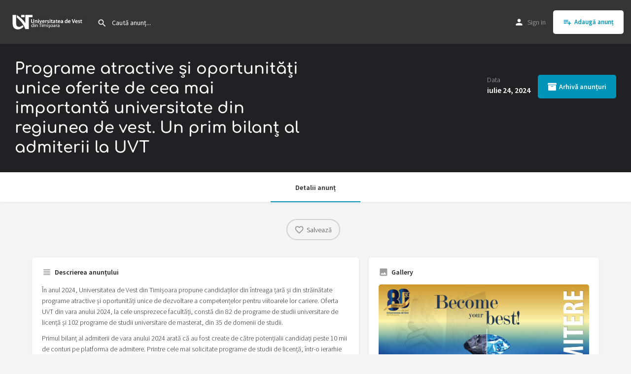

--- FILE ---
content_type: text/html; charset=UTF-8
request_url: https://avizier.uvt.ro/listing/programe-atractive-si-oportunitati-unice-oferite-de-cea-mai-importanta-universitate-din-regiunea-de-vest-un-prim-bilant-al-admiterii-la-uvt/
body_size: 19838
content:
<!DOCTYPE html>
<html lang="ro-RO">
<head>
	<meta charset="UTF-8" />
	<meta name="viewport" content="width=device-width, initial-scale=1.0" />
	<link rel="pingback" href="http://avizier.uvt.ro/xmlrpc.php">

	<title>Programe atractive și oportunități unice oferite de cea mai importantă universitate din regiunea de vest. Un prim bilanț al admiterii la UVT &#8211; Anunțuri UVT</title>
<meta name='robots' content='max-image-preview:large' />
	<style>img:is([sizes="auto" i], [sizes^="auto," i]) { contain-intrinsic-size: 3000px 1500px }</style>
	<meta property="og:title" content="Programe atractive și oportunități unice oferite de cea mai importantă universitate din regiunea de vest. Un prim bilanț al admiterii la UVT" />
<meta property="og:url" content="http://avizier.uvt.ro/listing/programe-atractive-si-oportunitati-unice-oferite-de-cea-mai-importanta-universitate-din-regiunea-de-vest-un-prim-bilant-al-admiterii-la-uvt/" />
<meta property="og:site_name" content="Anunțuri UVT" />
<meta property="og:type" content="profile" />
<meta property="og:description" content="În anul 2024, Universitatea de Vest din Timișoara propune candidaților din întreaga țară și din străinătate programe atractive și oportunități unice de dezvoltare a competențelor pentru viitoarele lor cariere. Oferta UVT din vara anului 2024, la cele unsprezece facultăți, constă din 82 de programe de studii universitare de licență și 102 programe de studii universitare de masterat, din 35 de domenii de studii.

Primul bilanț al admiterii de vara anului 2024 arată că au fost create de către potențialii candidați peste 10 mii de conturi pe platforma de admitere. Printre cele mai solicitate programe de studii de licență, într-o ierarhie care ia în considerare numărul de candidați raportați la locurile finanțate de la bugetul de stat, se află următoarele specializări (toate cu peste trei candidați pe loc):

 	Științe aplicate în criminalistică (Facultatea de Chimie, Biologie, Geografie) – 13,00 candidați pe loc finanțat de la bugetul de stat;
 	Psihologie (Facultatea de Sociologie și Psihologie) – 7,88 candidați pe loc finanțat de la bugetul de stat;
 	Pedagogia învățământului primar și preșcolar (Facultatea de Sociologie și Psihologie) – 5,62 candidați pe loc finanțat de la bugetul de stat;
 	Biologie (Facultatea de Chimie, Biologie, Geografie) – 4,46 candidați pe loc finanțat de la bugetul de stat;
 	Resurse umane (Facultatea de Sociologie și Psihologie) – 4,35 candidați pe loc finanțat de la bugetul de stat;
 	Psihologie – Științe cognitive (Limba engleză), (Facultatea de Sociologie și Psihologie) – 4,12 candidați pe loc finanțat de la bugetul de stat;
 	Limba și literatura engleză – Limba și literatura modernă (rusă/sârbă/japoneză) (Facultatea de Litere, Istorie și Teologie) – 4,00 candidați pe loc finanțat de la bugetul de stat;
 	Drept (Facultatea de Drept) – 3,87 candidați pe loc finanțat de la bugetul de stat;
 	Matematică informatică (Facultatea de Matematică și Informatică) – 3,85 candidați pe loc finanțat de la bugetul de stat;
 	Pedagogie (Facultatea de Sociologie și Psihologie) – 3,50 candidați pe loc finanțat de la bugetul de stat;
 	Asistență socială (Facultatea de Sociologie și Psihologie) – 3,50 candidați pe loc finanțat de la bugetul de stat;
 	Psihopedagogie specială (Facultatea de Sociologie și Psihologie) – 3,20 candidați pe loc finanțat de la bugetul de stat;
 	Marketing (Facultatea de Economie și de Administrare a Afacerilor) – 3,19 candidați pe loc finanțat de la bugetul de stat;
 	Geografie (Facultatea de Chimie, Biologie, Geografie) – 3,00 candidați pe loc finanțat de la bugetul de stat.

Printre cele mai solicitate programe de studii de masterat, într-o ierarhie care ia în considerare numărul de candidați raportați la locurile finanțate de la bugetul de stat, se află următoarele specializări (toate situate peste doi candidați pe loc):

 	Terapii specifice ale limbajului și comunicării (Facultatea de Sociologie și Psihologie) – 5,20 candidați pe loc finanțat de la bugetul de stat;
 	Psihologie clinică și psihoterapie (Facultatea de Sociologie și Psihologie) – 5,07 candidați pe loc finanțat de la bugetul de stat;
 	Game Art (Facultatea de Arte și Design) – 4,14 candidați pe loc finanțat de la bugetul de stat;
 	Sisteme informaționale pentru afaceri (Facultatea de Economie și de Administrare a Afacerilor) – 3,23 candidați pe loc finanțat de la bugetul de stat;
 	Cybersecurity (Facultatea de Matematică și Informatică) – 2,83 candidați pe loc finanțat de la bugetul de stat;
 	Științe penale (Facultatea de Drept) – 2,77 candidați pe loc finanțat de la bugetul de stat;
 	Psihologia muncii, psihologie organizațională și a transporturilor (Facultatea de Sociologie și Psihologie) – 2,70 candidați pe loc finanțat de la bugetul de stat;
 	Artificial Intelligence and Distributed Computing (Facultatea de Matematică și Informatică) – 2,56 candidați pe loc finanțat de la bugetul de stat;
 	Bioinformatică (Facultatea de Matematică și Informatică) – 2,40 candidați pe loc finanțat de la bugetul de stat;
 	Expertiză contabilă și evaluarea afacerilor (Facultatea de Economie și de Administrare a Afacerilor) – 2,29 candidați pe loc finanțat de la bugetul de stat;
 	Grafică publicitară și de carte (Facultatea de Arte și Design) – 2,22 candidați pe loc finanțat de la bugetul de stat;
 	Audit financiar-contabil (Facultatea de Economie și de Administrare a Afacerilor) – 2,21 candidați pe loc finanțat de la bugetul de stat;
 	Inginerie software (Facultatea de Matematică și Informatică) – 2,18 candidați pe loc finanțat de la bugetul de stat;
 	Biologia dezvoltării și influența factorilor exogeni asupra organismelor (Facultatea de Chimie, Biologie, Geografie) – 2,15 candidați pe loc finanțat de la bugetul de stat;
 	Design interior și de produs (Facultatea de Arte și Design) – 2,14 candidați pe loc finanțat de la bugetul de stat;
 	Consiliere și integrare educațională (Facultatea de Sociologie și Psihologie) – 2,13 candidați pe loc finanțat de la bugetul de stat;
 	Kinetoterapie în patologia ortopedico-traumatică (Facultatea de Educație Fizică și Sport) – 2,08 candidați pe loc finanțat de la bugetul de stat;
 	Marketing strategic și marketing digital (Facultatea de Economie și de Administrare a Afacerilor) – 2,07 candidați pe loc finanțat de la bugetul de stat;
 	Administrarea organizațiilor de afaceri (Facultatea de Economie și de Administrare a Afacerilor) – 2,05 candidați pe loc finanțat de la bugetul de stat;
 	Antreprenoriat social și dezvoltare comunitară (Facultatea de Sociologie și Psihologie) – 2,00 candidați pe loc finanțat de la bugetul de stat.

Și în sesiunea de admitere din această vară, pentru a veni în sprijinul candidaților, Universitatea de Vest din Timișoara (UVT) a organizat centre de admitere la sediile UVT din municipiul Timișoara, cât și în cadrul celor mai importante colegii naționale din municipiile reședințe de județ din bazinul principal de selecție vizat pentru viitorii studenți UVT (în Arad, Alba, Bihor, Caraș-Severin, Hunedoara, Gorj, Mehedinți, Satu Mare și Vâlcea). Centrele județene de admitere au fost deschise în a doua parte a lunii iulie 2024 (în perioadele 15 – 18 iulie 2024 și 23 – 25 iulie 2024), iar intervalul orar 9:00-16:00. În aceste centre, candidații își pot completa dosarul electronic de pe platforma de admitere cu sprijinul reprezentanților UVT, își pot certifica documentele din dosar conform cu originalul și își pot preda diplomele de bacalaureat/de licență în original, după caz.

La toate programele de studii universitare de licență din cadrul UVT, procesul de admitere presupune susținerea unei probe de admitere, în format fizic, la sediul central UVT sau la sediile facultăților UVT, fie pentru testarea cunoștințelor/aptitudinilor conexe domeniului de studii ales și a capacităților cognitive, fie de tipul unui test de evaluare a abilităților lingvistice și de raționament. Mai multe detalii despre procesul de admitere pentru fiecare program de studii universitare pot fi găsite pe paginile aferente acestora de pe platforma de admitere.

Universitatea de Vest din Timișoara (UVT) îi valorizează pe tinerii cu rezultate deosebite, care excelează în diverse domenii și care vor să aducă o schimbare în societatea în care trăiesc, care merită să fie susținuți și încurajați în parcursul lor academic. Așadar, pe lângă facilitățile pe care le acordă pentru performanțe academice studenților săi, UVT a pregătit și un pachet de beneficii pentru viitorii studenți care, în perioada studiilor liceale au obținut rezultate deosebite la diverse concursuri și olimpiade naționale și internaționale, care obțin media 10 la examenul de bacalaureat sau care sunt șefi de promoție în cele mai bune licee din fiecare județ, mai multe detalii fiind disponibile AICI.

_________________________________________

Toate informațiile despre procesul de admitere și oportunitățile pe care UVT le oferă sunt disponibile pe site-ul UVT dedicat procesului de admitere – admitere.uvt.ro.

Procesul de înscriere se derulează în mediul online, urmând ca documentele să fie prezentate de către candidați la centrele de admitere, pentru certificarea acestora conform cu originalul, prin scanare de către reprezentanții UVT.

Pașii pe care trebuie să îi parcurgă candidații în cadrul procesul de înscriere sunt disponibili AICI. Oferta UVT este formată din 82 de programe de studii universitare de licență și 102 programe de studii universitare de masterat, din 35 de domenii de studii.

_________________________________________

&nbsp;" />
<link rel='dns-prefetch' href='//api.tiles.mapbox.com' />
<link rel='dns-prefetch' href='//cdnjs.cloudflare.com' />
<link rel='dns-prefetch' href='//fonts.googleapis.com' />
<link rel='preload stylesheet' as='style' onload="this.onload=null;this.rel='stylesheet'" id='wp-block-library-css' href='http://avizier.uvt.ro/wp-includes/css/dist/block-library/style.min.css?ver=6.7.2' type='text/css' media='all' />
<style id='classic-theme-styles-inline-css' type='text/css'>
/*! This file is auto-generated */
.wp-block-button__link{color:#fff;background-color:#32373c;border-radius:9999px;box-shadow:none;text-decoration:none;padding:calc(.667em + 2px) calc(1.333em + 2px);font-size:1.125em}.wp-block-file__button{background:#32373c;color:#fff;text-decoration:none}
</style>
<style id='global-styles-inline-css' type='text/css'>
:root{--wp--preset--aspect-ratio--square: 1;--wp--preset--aspect-ratio--4-3: 4/3;--wp--preset--aspect-ratio--3-4: 3/4;--wp--preset--aspect-ratio--3-2: 3/2;--wp--preset--aspect-ratio--2-3: 2/3;--wp--preset--aspect-ratio--16-9: 16/9;--wp--preset--aspect-ratio--9-16: 9/16;--wp--preset--color--black: #000000;--wp--preset--color--cyan-bluish-gray: #abb8c3;--wp--preset--color--white: #ffffff;--wp--preset--color--pale-pink: #f78da7;--wp--preset--color--vivid-red: #cf2e2e;--wp--preset--color--luminous-vivid-orange: #ff6900;--wp--preset--color--luminous-vivid-amber: #fcb900;--wp--preset--color--light-green-cyan: #7bdcb5;--wp--preset--color--vivid-green-cyan: #00d084;--wp--preset--color--pale-cyan-blue: #8ed1fc;--wp--preset--color--vivid-cyan-blue: #0693e3;--wp--preset--color--vivid-purple: #9b51e0;--wp--preset--gradient--vivid-cyan-blue-to-vivid-purple: linear-gradient(135deg,rgba(6,147,227,1) 0%,rgb(155,81,224) 100%);--wp--preset--gradient--light-green-cyan-to-vivid-green-cyan: linear-gradient(135deg,rgb(122,220,180) 0%,rgb(0,208,130) 100%);--wp--preset--gradient--luminous-vivid-amber-to-luminous-vivid-orange: linear-gradient(135deg,rgba(252,185,0,1) 0%,rgba(255,105,0,1) 100%);--wp--preset--gradient--luminous-vivid-orange-to-vivid-red: linear-gradient(135deg,rgba(255,105,0,1) 0%,rgb(207,46,46) 100%);--wp--preset--gradient--very-light-gray-to-cyan-bluish-gray: linear-gradient(135deg,rgb(238,238,238) 0%,rgb(169,184,195) 100%);--wp--preset--gradient--cool-to-warm-spectrum: linear-gradient(135deg,rgb(74,234,220) 0%,rgb(151,120,209) 20%,rgb(207,42,186) 40%,rgb(238,44,130) 60%,rgb(251,105,98) 80%,rgb(254,248,76) 100%);--wp--preset--gradient--blush-light-purple: linear-gradient(135deg,rgb(255,206,236) 0%,rgb(152,150,240) 100%);--wp--preset--gradient--blush-bordeaux: linear-gradient(135deg,rgb(254,205,165) 0%,rgb(254,45,45) 50%,rgb(107,0,62) 100%);--wp--preset--gradient--luminous-dusk: linear-gradient(135deg,rgb(255,203,112) 0%,rgb(199,81,192) 50%,rgb(65,88,208) 100%);--wp--preset--gradient--pale-ocean: linear-gradient(135deg,rgb(255,245,203) 0%,rgb(182,227,212) 50%,rgb(51,167,181) 100%);--wp--preset--gradient--electric-grass: linear-gradient(135deg,rgb(202,248,128) 0%,rgb(113,206,126) 100%);--wp--preset--gradient--midnight: linear-gradient(135deg,rgb(2,3,129) 0%,rgb(40,116,252) 100%);--wp--preset--font-size--small: 13px;--wp--preset--font-size--medium: 20px;--wp--preset--font-size--large: 36px;--wp--preset--font-size--x-large: 42px;--wp--preset--font-family--inter: "Inter", sans-serif;--wp--preset--font-family--cardo: Cardo;--wp--preset--spacing--20: 0.44rem;--wp--preset--spacing--30: 0.67rem;--wp--preset--spacing--40: 1rem;--wp--preset--spacing--50: 1.5rem;--wp--preset--spacing--60: 2.25rem;--wp--preset--spacing--70: 3.38rem;--wp--preset--spacing--80: 5.06rem;--wp--preset--shadow--natural: 6px 6px 9px rgba(0, 0, 0, 0.2);--wp--preset--shadow--deep: 12px 12px 50px rgba(0, 0, 0, 0.4);--wp--preset--shadow--sharp: 6px 6px 0px rgba(0, 0, 0, 0.2);--wp--preset--shadow--outlined: 6px 6px 0px -3px rgba(255, 255, 255, 1), 6px 6px rgba(0, 0, 0, 1);--wp--preset--shadow--crisp: 6px 6px 0px rgba(0, 0, 0, 1);}:where(.is-layout-flex){gap: 0.5em;}:where(.is-layout-grid){gap: 0.5em;}body .is-layout-flex{display: flex;}.is-layout-flex{flex-wrap: wrap;align-items: center;}.is-layout-flex > :is(*, div){margin: 0;}body .is-layout-grid{display: grid;}.is-layout-grid > :is(*, div){margin: 0;}:where(.wp-block-columns.is-layout-flex){gap: 2em;}:where(.wp-block-columns.is-layout-grid){gap: 2em;}:where(.wp-block-post-template.is-layout-flex){gap: 1.25em;}:where(.wp-block-post-template.is-layout-grid){gap: 1.25em;}.has-black-color{color: var(--wp--preset--color--black) !important;}.has-cyan-bluish-gray-color{color: var(--wp--preset--color--cyan-bluish-gray) !important;}.has-white-color{color: var(--wp--preset--color--white) !important;}.has-pale-pink-color{color: var(--wp--preset--color--pale-pink) !important;}.has-vivid-red-color{color: var(--wp--preset--color--vivid-red) !important;}.has-luminous-vivid-orange-color{color: var(--wp--preset--color--luminous-vivid-orange) !important;}.has-luminous-vivid-amber-color{color: var(--wp--preset--color--luminous-vivid-amber) !important;}.has-light-green-cyan-color{color: var(--wp--preset--color--light-green-cyan) !important;}.has-vivid-green-cyan-color{color: var(--wp--preset--color--vivid-green-cyan) !important;}.has-pale-cyan-blue-color{color: var(--wp--preset--color--pale-cyan-blue) !important;}.has-vivid-cyan-blue-color{color: var(--wp--preset--color--vivid-cyan-blue) !important;}.has-vivid-purple-color{color: var(--wp--preset--color--vivid-purple) !important;}.has-black-background-color{background-color: var(--wp--preset--color--black) !important;}.has-cyan-bluish-gray-background-color{background-color: var(--wp--preset--color--cyan-bluish-gray) !important;}.has-white-background-color{background-color: var(--wp--preset--color--white) !important;}.has-pale-pink-background-color{background-color: var(--wp--preset--color--pale-pink) !important;}.has-vivid-red-background-color{background-color: var(--wp--preset--color--vivid-red) !important;}.has-luminous-vivid-orange-background-color{background-color: var(--wp--preset--color--luminous-vivid-orange) !important;}.has-luminous-vivid-amber-background-color{background-color: var(--wp--preset--color--luminous-vivid-amber) !important;}.has-light-green-cyan-background-color{background-color: var(--wp--preset--color--light-green-cyan) !important;}.has-vivid-green-cyan-background-color{background-color: var(--wp--preset--color--vivid-green-cyan) !important;}.has-pale-cyan-blue-background-color{background-color: var(--wp--preset--color--pale-cyan-blue) !important;}.has-vivid-cyan-blue-background-color{background-color: var(--wp--preset--color--vivid-cyan-blue) !important;}.has-vivid-purple-background-color{background-color: var(--wp--preset--color--vivid-purple) !important;}.has-black-border-color{border-color: var(--wp--preset--color--black) !important;}.has-cyan-bluish-gray-border-color{border-color: var(--wp--preset--color--cyan-bluish-gray) !important;}.has-white-border-color{border-color: var(--wp--preset--color--white) !important;}.has-pale-pink-border-color{border-color: var(--wp--preset--color--pale-pink) !important;}.has-vivid-red-border-color{border-color: var(--wp--preset--color--vivid-red) !important;}.has-luminous-vivid-orange-border-color{border-color: var(--wp--preset--color--luminous-vivid-orange) !important;}.has-luminous-vivid-amber-border-color{border-color: var(--wp--preset--color--luminous-vivid-amber) !important;}.has-light-green-cyan-border-color{border-color: var(--wp--preset--color--light-green-cyan) !important;}.has-vivid-green-cyan-border-color{border-color: var(--wp--preset--color--vivid-green-cyan) !important;}.has-pale-cyan-blue-border-color{border-color: var(--wp--preset--color--pale-cyan-blue) !important;}.has-vivid-cyan-blue-border-color{border-color: var(--wp--preset--color--vivid-cyan-blue) !important;}.has-vivid-purple-border-color{border-color: var(--wp--preset--color--vivid-purple) !important;}.has-vivid-cyan-blue-to-vivid-purple-gradient-background{background: var(--wp--preset--gradient--vivid-cyan-blue-to-vivid-purple) !important;}.has-light-green-cyan-to-vivid-green-cyan-gradient-background{background: var(--wp--preset--gradient--light-green-cyan-to-vivid-green-cyan) !important;}.has-luminous-vivid-amber-to-luminous-vivid-orange-gradient-background{background: var(--wp--preset--gradient--luminous-vivid-amber-to-luminous-vivid-orange) !important;}.has-luminous-vivid-orange-to-vivid-red-gradient-background{background: var(--wp--preset--gradient--luminous-vivid-orange-to-vivid-red) !important;}.has-very-light-gray-to-cyan-bluish-gray-gradient-background{background: var(--wp--preset--gradient--very-light-gray-to-cyan-bluish-gray) !important;}.has-cool-to-warm-spectrum-gradient-background{background: var(--wp--preset--gradient--cool-to-warm-spectrum) !important;}.has-blush-light-purple-gradient-background{background: var(--wp--preset--gradient--blush-light-purple) !important;}.has-blush-bordeaux-gradient-background{background: var(--wp--preset--gradient--blush-bordeaux) !important;}.has-luminous-dusk-gradient-background{background: var(--wp--preset--gradient--luminous-dusk) !important;}.has-pale-ocean-gradient-background{background: var(--wp--preset--gradient--pale-ocean) !important;}.has-electric-grass-gradient-background{background: var(--wp--preset--gradient--electric-grass) !important;}.has-midnight-gradient-background{background: var(--wp--preset--gradient--midnight) !important;}.has-small-font-size{font-size: var(--wp--preset--font-size--small) !important;}.has-medium-font-size{font-size: var(--wp--preset--font-size--medium) !important;}.has-large-font-size{font-size: var(--wp--preset--font-size--large) !important;}.has-x-large-font-size{font-size: var(--wp--preset--font-size--x-large) !important;}
:where(.wp-block-post-template.is-layout-flex){gap: 1.25em;}:where(.wp-block-post-template.is-layout-grid){gap: 1.25em;}
:where(.wp-block-columns.is-layout-flex){gap: 2em;}:where(.wp-block-columns.is-layout-grid){gap: 2em;}
:root :where(.wp-block-pullquote){font-size: 1.5em;line-height: 1.6;}
</style>
<link rel='stylesheet' id='woocommerce-layout-css' href='http://avizier.uvt.ro/wp-content/plugins/woocommerce/assets/css/woocommerce-layout.css?ver=9.7.1' type='text/css' media='all' />
<link rel='stylesheet' id='woocommerce-smallscreen-css' href='http://avizier.uvt.ro/wp-content/plugins/woocommerce/assets/css/woocommerce-smallscreen.css?ver=9.7.1' type='text/css' media='only screen and (max-width: 768px)' />
<link rel='stylesheet' id='woocommerce-general-css' href='http://avizier.uvt.ro/wp-content/plugins/woocommerce/assets/css/woocommerce.css?ver=9.7.1' type='text/css' media='all' />
<style id='woocommerce-inline-inline-css' type='text/css'>
.woocommerce form .form-row .required { visibility: visible; }
</style>
<link rel='stylesheet' id='brands-styles-css' href='http://avizier.uvt.ro/wp-content/plugins/woocommerce/assets/css/brands.css?ver=9.7.1' type='text/css' media='all' />
<link rel='stylesheet' id='elementor-icons-css' href='http://avizier.uvt.ro/wp-content/plugins/elementor/assets/lib/eicons/css/elementor-icons.min.css?ver=5.36.0' type='text/css' media='all' />
<link rel='stylesheet' id='elementor-frontend-css' href='http://avizier.uvt.ro/wp-content/plugins/elementor/assets/css/frontend.min.css?ver=3.28.3' type='text/css' media='all' />
<link rel='stylesheet' id='elementor-post-418-css' href='http://avizier.uvt.ro/wp-content/uploads/elementor/css/post-418.css?ver=1744103330' type='text/css' media='all' />
<link rel='stylesheet' id='font-awesome-5-all-css' href='http://avizier.uvt.ro/wp-content/plugins/elementor/assets/lib/font-awesome/css/all.min.css?ver=3.28.3' type='text/css' media='all' />
<link rel='stylesheet' id='font-awesome-4-shim-css' href='http://avizier.uvt.ro/wp-content/plugins/elementor/assets/lib/font-awesome/css/v4-shims.min.css?ver=3.28.3' type='text/css' media='all' />
<link rel='preload stylesheet' as='style' onload="this.onload=null;this.rel='stylesheet'" id='mapbox-gl-css' href='https://api.tiles.mapbox.com/mapbox-gl-js/v1.9.0/mapbox-gl.css?ver=2.11.9' type='text/css' media='all' />
<link rel='stylesheet' id='mylisting-mapbox-css' href='http://avizier.uvt.ro/wp-content/themes/my-listing/assets/dist/maps/mapbox/mapbox.css?ver=2.11.9' type='text/css' media='all' />
<link rel='preload stylesheet' as='style' onload="this.onload=null;this.rel='stylesheet'" id='mylisting-icons-css' href='http://avizier.uvt.ro/wp-content/themes/my-listing/assets/dist/icons.css?ver=2.11.9' type='text/css' media='all' />
<link rel='stylesheet' id='mylisting-material-icons-css' href='https://fonts.googleapis.com/icon?family=Material+Icons&#038;display=swap&#038;ver=6.7.2' type='text/css' media='all' />
<link rel='stylesheet' id='mylisting-select2-css' href='http://avizier.uvt.ro/wp-content/themes/my-listing/assets/vendor/select2/select2.css?ver=4.0.13' type='text/css' media='all' />
<link rel='stylesheet' id='mylisting-vendor-css' href='http://avizier.uvt.ro/wp-content/themes/my-listing/assets/dist/vendor.css?ver=2.11.9' type='text/css' media='all' />
<link rel='stylesheet' id='mylisting-frontend-css' href='http://avizier.uvt.ro/wp-content/themes/my-listing/assets/dist/frontend.css?ver=2.11.9' type='text/css' media='all' />
<link rel='stylesheet' id='ml-max-w-1200-css' href='http://avizier.uvt.ro/wp-content/themes/my-listing/assets/dist/max-width-1200.css?ver=2.11.9' type='text/css' media='(max-width: 1200px)' />
<link rel='stylesheet' id='ml-max-w-992-css' href='http://avizier.uvt.ro/wp-content/themes/my-listing/assets/dist/max-width-992.css?ver=2.11.9' type='text/css' media='(max-width: 992px)' />
<link rel='stylesheet' id='ml-max-w-768-css' href='http://avizier.uvt.ro/wp-content/themes/my-listing/assets/dist/max-width-768.css?ver=2.11.9' type='text/css' media='(max-width: 768px)' />
<link rel='stylesheet' id='ml-max-w-600-css' href='http://avizier.uvt.ro/wp-content/themes/my-listing/assets/dist/max-width-600.css?ver=2.11.9' type='text/css' media='(max-width: 600px)' />
<link rel='stylesheet' id='ml-max-w-480-css' href='http://avizier.uvt.ro/wp-content/themes/my-listing/assets/dist/max-width-480.css?ver=2.11.9' type='text/css' media='(max-width: 480px)' />
<link rel='stylesheet' id='ml-max-w-320-css' href='http://avizier.uvt.ro/wp-content/themes/my-listing/assets/dist/max-width-320.css?ver=2.11.9' type='text/css' media='(max-width: 320px)' />
<link rel='stylesheet' id='ml-min-w-993-css' href='http://avizier.uvt.ro/wp-content/themes/my-listing/assets/dist/min-width-993.css?ver=2.11.9' type='text/css' media='(min-width: 993px)' />
<link rel='stylesheet' id='ml-min-w-1201-css' href='http://avizier.uvt.ro/wp-content/themes/my-listing/assets/dist/min-width-1201.css?ver=2.11.9' type='text/css' media='(min-width: 1201px)' />
<link rel='stylesheet' id='mylisting-single-listing-css' href='http://avizier.uvt.ro/wp-content/themes/my-listing/assets/dist/single-listing.css?ver=2.11.9' type='text/css' media='all' />
<link rel='stylesheet' id='wc-general-style-css' href='http://avizier.uvt.ro/wp-content/themes/my-listing/assets/dist/wc-general-style.css?ver=2.11.9' type='text/css' media='all' />
<link rel='stylesheet' id='theme-styles-default-css' href='http://avizier.uvt.ro/wp-content/themes/my-listing/style.css?ver=6.7.2' type='text/css' media='all' />
<style id='theme-styles-default-inline-css' type='text/css'>
:root{}
</style>
<link rel='stylesheet' id='eael-general-css' href='http://avizier.uvt.ro/wp-content/plugins/essential-addons-for-elementor-lite/assets/front-end/css/view/general.min.css?ver=6.1.9' type='text/css' media='all' />
<link rel='stylesheet' id='sib-front-css-css' href='http://avizier.uvt.ro/wp-content/plugins/mailin/css/mailin-front.css?ver=6.7.2' type='text/css' media='all' />
<link rel='stylesheet' id='mylisting-dynamic-styles-css' href='http://avizier.uvt.ro/wp-content/uploads/mylisting-dynamic-styles.css?ver=1742985594' type='text/css' media='all' />
<link rel='stylesheet' id='elementor-gf-local-comfortaa-css' href='http://avizier.uvt.ro/wp-content/uploads/elementor/google-fonts/css/comfortaa.css?ver=1742911111' type='text/css' media='all' />
<link rel='stylesheet' id='elementor-gf-local-sourcesanspro-css' href='http://avizier.uvt.ro/wp-content/uploads/elementor/google-fonts/css/sourcesanspro.css?ver=1742911123' type='text/css' media='all' />
<script type="text/javascript" src="http://avizier.uvt.ro/wp-includes/js/jquery/jquery.min.js?ver=3.7.1" id="jquery-core-js"></script>
<script type="text/javascript" src="http://avizier.uvt.ro/wp-content/plugins/woocommerce/assets/js/jquery-blockui/jquery.blockUI.min.js?ver=2.7.0-wc.9.7.1" id="jquery-blockui-js" defer="defer" data-wp-strategy="defer"></script>
<script type="text/javascript" id="wc-add-to-cart-js-extra">
/* <![CDATA[ */
var wc_add_to_cart_params = {"ajax_url":"\/wp-admin\/admin-ajax.php","wc_ajax_url":"\/?wc-ajax=%%endpoint%%","i18n_view_cart":"Vezi co\u0219ul","cart_url":"http:\/\/avizier.uvt.ro\/?page_id=3892","is_cart":"","cart_redirect_after_add":"no"};
/* ]]> */
</script>
<script type="text/javascript" src="http://avizier.uvt.ro/wp-content/plugins/woocommerce/assets/js/frontend/add-to-cart.min.js?ver=9.7.1" id="wc-add-to-cart-js" defer="defer" data-wp-strategy="defer"></script>
<script type="text/javascript" src="http://avizier.uvt.ro/wp-content/plugins/woocommerce/assets/js/js-cookie/js.cookie.min.js?ver=2.1.4-wc.9.7.1" id="js-cookie-js" defer="defer" data-wp-strategy="defer"></script>
<script type="text/javascript" id="woocommerce-js-extra">
/* <![CDATA[ */
var woocommerce_params = {"ajax_url":"\/wp-admin\/admin-ajax.php","wc_ajax_url":"\/?wc-ajax=%%endpoint%%","i18n_password_show":"Arat\u0103 parola","i18n_password_hide":"Ascunde parola"};
/* ]]> */
</script>
<script type="text/javascript" src="http://avizier.uvt.ro/wp-content/plugins/woocommerce/assets/js/frontend/woocommerce.min.js?ver=9.7.1" id="woocommerce-js" defer="defer" data-wp-strategy="defer"></script>
<script type="text/javascript" src="http://avizier.uvt.ro/wp-content/plugins/elementor/assets/lib/font-awesome/js/v4-shims.min.js?ver=3.28.3" id="font-awesome-4-shim-js"></script>
<script type="text/javascript" id="sib-front-js-js-extra">
/* <![CDATA[ */
var sibErrMsg = {"invalidMail":"Please fill out valid email address","requiredField":"Please fill out required fields","invalidDateFormat":"Please fill out valid date format","invalidSMSFormat":"Please fill out valid phone number"};
var ajax_sib_front_object = {"ajax_url":"http:\/\/avizier.uvt.ro\/wp-admin\/admin-ajax.php","ajax_nonce":"e3a573dbd4","flag_url":"http:\/\/avizier.uvt.ro\/wp-content\/plugins\/mailin\/img\/flags\/"};
/* ]]> */
</script>
<script type="text/javascript" src="http://avizier.uvt.ro/wp-content/plugins/mailin/js/mailin-front.js?ver=1742911215" id="sib-front-js-js"></script>
<link rel="https://api.w.org/" href="http://avizier.uvt.ro/wp-json/" /><link rel="EditURI" type="application/rsd+xml" title="RSD" href="http://avizier.uvt.ro/xmlrpc.php?rsd" />
<meta name="generator" content="WordPress 6.7.2" />
<meta name="generator" content="WooCommerce 9.7.1" />
<link rel="canonical" href="http://avizier.uvt.ro/listing/programe-atractive-si-oportunitati-unice-oferite-de-cea-mai-importanta-universitate-din-regiunea-de-vest-un-prim-bilant-al-admiterii-la-uvt/" />
<link rel='shortlink' href='http://avizier.uvt.ro/?p=11364' />
<link rel="alternate" title="oEmbed (JSON)" type="application/json+oembed" href="http://avizier.uvt.ro/wp-json/oembed/1.0/embed?url=http%3A%2F%2Favizier.uvt.ro%2Flisting%2Fprograme-atractive-si-oportunitati-unice-oferite-de-cea-mai-importanta-universitate-din-regiunea-de-vest-un-prim-bilant-al-admiterii-la-uvt%2F" />
<link rel="alternate" title="oEmbed (XML)" type="text/xml+oembed" href="http://avizier.uvt.ro/wp-json/oembed/1.0/embed?url=http%3A%2F%2Favizier.uvt.ro%2Flisting%2Fprograme-atractive-si-oportunitati-unice-oferite-de-cea-mai-importanta-universitate-din-regiunea-de-vest-un-prim-bilant-al-admiterii-la-uvt%2F&#038;format=xml" />
<script type="text/javascript">var MyListing = {"Helpers":{},"Handlers":{},"MapConfig":{"ClusterSize":35,"AccessToken":"","Language":false,"TypeRestrictions":[""],"CountryRestrictions":[""],"CustomSkins":{}}};</script><script type="text/javascript">var CASE27 = {"ajax_url":"http:\/\/avizier.uvt.ro\/wp-admin\/admin-ajax.php","login_url":"http:\/\/avizier.uvt.ro\/my-account\/","register_url":"http:\/\/avizier.uvt.ro\/my-account\/?register","mylisting_ajax_url":"\/?mylisting-ajax=1","theme_folder":"http:\/\/avizier.uvt.ro\/wp-content\/themes\/my-listing","theme_version":"2.11.9","env":"production","ajax_nonce":"c0ca290774","l10n":{"selectOption":"Select an option","errorLoading":"The results could not be loaded.","removeAllItems":"Remove all items","loadingMore":"Loading more results\u2026","noResults":"No results found","searching":"Searching\u2026","datepicker":{"format":"DD MMMM, YY","timeFormat":"h:mm A","dateTimeFormat":"DD MMMM, YY, h:mm A","timePicker24Hour":false,"firstDay":1,"applyLabel":"Apply","cancelLabel":"Cancel","customRangeLabel":"Custom Range","daysOfWeek":["Su","Mo","Tu","We","Th","Fr","Sa"],"monthNames":["January","February","March","April","May","June","July","August","September","October","November","December"]},"irreversible_action":"This is an irreversible action. Proceed anyway?","delete_listing_confirm":"Are you sure you want to delete this listing?","copied_to_clipboard":"Copied!","nearby_listings_location_required":"Enter a location to find nearby listings.","nearby_listings_retrieving_location":"Retrieving location...","nearby_listings_searching":"Searching for nearby listings...","geolocation_failed":"You must enable location to use this feature.","something_went_wrong":"Something went wrong.","all_in_category":"All in \"%s\"","invalid_file_type":"Invalid file type. Accepted types:","file_limit_exceeded":"You have exceeded the file upload limit (%d).","file_size_limit":"This attachement (%s) exceeds upload size limit (%d)."},"woocommerce":[],"map_provider":"mapbox","google_btn_local":"ro_RO","caption1":"","caption2":"","close_on_scroll":"","recaptcha_type":"v2","recaptcha_key":"","js_field_html_img":"<div class=\"uploaded-file uploaded-image review-gallery-image job-manager-uploaded-file\">\t<span class=\"uploaded-file-preview\">\t\t\t\t\t<span class=\"job-manager-uploaded-file-preview\">\t\t\t\t<img alt=\"Uploaded file\" src=\"\">\t\t\t<\/span>\t\t\t\t<a href=\"#\" class=\"remove-uploaded-file review-gallery-image-remove job-manager-remove-uploaded-file\"><i class=\"mi delete\"><\/i><\/a>\t<\/span>\t<input type=\"hidden\" class=\"input-text\" name=\"\" value=\"b64:\"><\/div>","js_field_html":"<div class=\"uploaded-file  review-gallery-image job-manager-uploaded-file\">\t<span class=\"uploaded-file-preview\">\t\t\t\t\t<span class=\"job-manager-uploaded-file-name\">\t\t\t\t<i class=\"mi insert_drive_file uploaded-file-icon\"><\/i>\t\t\t\t<code><\/code>\t\t\t<\/span>\t\t\t\t<a href=\"#\" class=\"remove-uploaded-file review-gallery-image-remove job-manager-remove-uploaded-file\"><i class=\"mi delete\"><\/i><\/a>\t<\/span>\t<input type=\"hidden\" class=\"input-text\" name=\"\" value=\"b64:\"><\/div>"};</script>	<noscript><style>.woocommerce-product-gallery{ opacity: 1 !important; }</style></noscript>
	<meta name="generator" content="Elementor 3.28.3; features: additional_custom_breakpoints, e_local_google_fonts; settings: css_print_method-external, google_font-enabled, font_display-auto">
<style type="text/css">.recentcomments a{display:inline !important;padding:0 !important;margin:0 !important;}</style><script src="https://cdn.brevo.com/js/sdk-loader.js" async></script><script>window.Brevo = window.Brevo || [];
								Brevo.push([
									"init",
								{
									client_key:"1u0crhe1zcavcu1lp3rgo",
									push: {"customDomain":"http:\/\/avizier.uvt.ro\/wp-content\/plugins\/mailin\/","userId":null},
									email_id : "",},]);</script>			<style>
				.e-con.e-parent:nth-of-type(n+4):not(.e-lazyloaded):not(.e-no-lazyload),
				.e-con.e-parent:nth-of-type(n+4):not(.e-lazyloaded):not(.e-no-lazyload) * {
					background-image: none !important;
				}
				@media screen and (max-height: 1024px) {
					.e-con.e-parent:nth-of-type(n+3):not(.e-lazyloaded):not(.e-no-lazyload),
					.e-con.e-parent:nth-of-type(n+3):not(.e-lazyloaded):not(.e-no-lazyload) * {
						background-image: none !important;
					}
				}
				@media screen and (max-height: 640px) {
					.e-con.e-parent:nth-of-type(n+2):not(.e-lazyloaded):not(.e-no-lazyload),
					.e-con.e-parent:nth-of-type(n+2):not(.e-lazyloaded):not(.e-no-lazyload) * {
						background-image: none !important;
					}
				}
			</style>
			<style class='wp-fonts-local' type='text/css'>
@font-face{font-family:Inter;font-style:normal;font-weight:300 900;font-display:fallback;src:url('http://avizier.uvt.ro/wp-content/plugins/woocommerce/assets/fonts/Inter-VariableFont_slnt,wght.woff2') format('woff2');font-stretch:normal;}
@font-face{font-family:Cardo;font-style:normal;font-weight:400;font-display:fallback;src:url('http://avizier.uvt.ro/wp-content/plugins/woocommerce/assets/fonts/cardo_normal_400.woff2') format('woff2');}
</style>
<style type="text/css" id="mylisting-typography">.lf-item-default .lf-item-info > h4{font-size:20px;}.lf-item.lf-item-list-view .lf-item-info > h4{font-size:18px;}.lf-item-info > ul li, .lf-item-info-2 > ul.lf-contact li{font-size:13px;}.c27-footer-section.listing-details .category-name,
                .listing-quick-view-container .element .listing-details li .category-name{font-size:13px;}.listing-details-3 .details-list li span{font-size:16px;}.lf-item-container .event-host .host-name{font-size:13px;}</style></head>
<body class="job_listing-template-default single single-job_listing postid-11364 theme-my-listing woocommerce-no-js my-listing single-listing type-anunturi cover-style-none elementor-default elementor-kit-418">

<div id="c27-site-wrapper"><div class="loader-bg main-loader site-logo-loader" style="background-color: #ffffff;">
	<img width="300" height="78" src="http://avizier.uvt.ro/wp-content/uploads/2020/01/Logo-UVT-2015-SITE-DCIII-03-300x78.png" class="" alt="Site logo" aria-hidden="true" decoding="async" srcset="http://avizier.uvt.ro/wp-content/uploads/2020/01/Logo-UVT-2015-SITE-DCIII-03-300x78.png 300w, http://avizier.uvt.ro/wp-content/uploads/2020/01/Logo-UVT-2015-SITE-DCIII-03-1024x266.png 1024w, http://avizier.uvt.ro/wp-content/uploads/2020/01/Logo-UVT-2015-SITE-DCIII-03-768x199.png 768w, http://avizier.uvt.ro/wp-content/uploads/2020/01/Logo-UVT-2015-SITE-DCIII-03-1536x398.png 1536w, http://avizier.uvt.ro/wp-content/uploads/2020/01/Logo-UVT-2015-SITE-DCIII-03-1568x407.png 1568w, http://avizier.uvt.ro/wp-content/uploads/2020/01/Logo-UVT-2015-SITE-DCIII-03.png 1704w" sizes="(max-width: 300px) 100vw, 300px" /></div>
<link rel='stylesheet' id='mylisting-header-css' href='http://avizier.uvt.ro/wp-content/themes/my-listing/assets/dist/header.css?ver=2.11.9' type='text/css' media='all' />

<header class="c27-main-header header header-style-default header-width-full-width header-dark-skin header-scroll-dark-skin header-scroll-hide header-fixed header-menu-right">
	<div class="header-skin"></div>
	<div class="header-container">
		<div class="header-top container-fluid">
			<div class="header-left">
			<div class="mobile-menu">
				<a aria-label="Mobile menu icon" href="#main-menu">
					<div class="mobile-menu-lines"><i class="mi menu"></i></div>
				</a>
			</div>
			<div class="logo">
									
					<a aria-label="Site logo" href="http://avizier.uvt.ro/" class="static-logo">
						<img width="300" height="78" src="http://avizier.uvt.ro/wp-content/uploads/2020/01/Logo-UVT-2015-SITE-DCIII-03-300x78.png" class="" alt="" aria-hidden="true" decoding="async" srcset="http://avizier.uvt.ro/wp-content/uploads/2020/01/Logo-UVT-2015-SITE-DCIII-03-300x78.png 300w, http://avizier.uvt.ro/wp-content/uploads/2020/01/Logo-UVT-2015-SITE-DCIII-03-1024x266.png 1024w, http://avizier.uvt.ro/wp-content/uploads/2020/01/Logo-UVT-2015-SITE-DCIII-03-768x199.png 768w, http://avizier.uvt.ro/wp-content/uploads/2020/01/Logo-UVT-2015-SITE-DCIII-03-1536x398.png 1536w, http://avizier.uvt.ro/wp-content/uploads/2020/01/Logo-UVT-2015-SITE-DCIII-03-1568x407.png 1568w, http://avizier.uvt.ro/wp-content/uploads/2020/01/Logo-UVT-2015-SITE-DCIII-03.png 1704w" sizes="(max-width: 300px) 100vw, 300px" />					</a>
							</div>
							<link rel='stylesheet' id='mylisting-quick-search-form-css' href='http://avizier.uvt.ro/wp-content/themes/my-listing/assets/dist/quick-search-form.css?ver=2.11.9' type='text/css' media='all' />
<div class="quick-search-instance text-left" id="c27-header-search-form" data-focus="default">
	<form action="" method="GET">
		<div class="dark-forms header-search  search-shortcode-light">
			<i class="mi search"></i>
			<input type="search" placeholder="Caută anunț..." name="search_keywords" autocomplete="off">
			<div class="instant-results">
				<ul class="instant-results-list ajax-results no-list-style"></ul>
				<button type="submit" class="buttons full-width button-5 search view-all-results all-results">
					<i class="mi search"></i>View all results				</button>
				<button type="submit" class="buttons full-width button-5 search view-all-results no-results">
					<i class="mi search"></i>No results				</button>
				<div class="loader-bg">
					<link rel='stylesheet' id='mylisting-paper-spinner-css' href='http://avizier.uvt.ro/wp-content/themes/my-listing/assets/dist/paper-spinner.css?ver=2.11.9' type='text/css' media='all' />

<div class="paper-spinner center-vh" style="width: 24px; height: 24px;">
	<div class="spinner-container active">
		<div class="spinner-layer layer-1" style="border-color: #777;">
			<div class="circle-clipper left">
				<div class="circle" style="border-width: 2.5px;"></div>
			</div><div class="gap-patch">
				<div class="circle" style="border-width: 2.5px;"></div>
			</div><div class="circle-clipper right">
				<div class="circle" style="border-width: 2.5px;"></div>
			</div>
		</div>
	</div>
</div>				</div>

							</div>
		</div>
	</form>
</div>
										</div>
			<div class="header-center">
			<div class="i-nav">
				<div class="mobile-nav-head">
					<div class="mnh-close-icon">
						<a aria-label="Close mobile menu" href="#close-main-menu">
							<i class="mi close"></i>
						</a>
					</div>

									</div>

				
					
					<div class="mobile-nav-button">
						<div class="header-button">
	<a href="http://avizier.uvt.ro/add-listing/" class="buttons button-1">
		<i class="mi playlist_add"></i> Adaugă anunț	</a>
</div>					</div>
				</div>
				<div class="i-nav-overlay"></div>
				</div>
			<div class="header-right">
									<div class="user-area signin-area">
						<i class="mi person user-area-icon"></i>
						<a href="http://avizier.uvt.ro/my-account/">
							Sign in						</a>
											</div>
					<div class="mob-sign-in">
						<a aria-label="Mobile sign in button" href="http://avizier.uvt.ro/my-account/"><i class="mi person"></i></a>
					</div>

									
				<div class="header-button">
	<a href="http://avizier.uvt.ro/add-listing/" class="buttons button-1">
		<i class="mi playlist_add"></i> Adaugă anunț	</a>
</div>
									<div class="search-trigger" data-toggle="modal" data-target="#quicksearch-mobile-modal">
						<a aria-label="Header mobile search trigger" href="#"><i class="mi search"></i></a>
					</div>
							</div>
		</div>
	</div>
</header>


<link rel='stylesheet' id='mylisting-blog-feed-widget-css' href='http://avizier.uvt.ro/wp-content/themes/my-listing/assets/dist/blog-feed-widget.css?ver=2.11.9' type='text/css' media='all' />
<script type="text/javascript">document.body.dataset.activeTab = window.location.hash.substr(1);</script>
<div class="single-job-listing listing-no-logo" id="c27-single-listing">
    <input type="hidden" id="case27-post-id" value="11364">
    <input type="hidden" id="case27-author-id" value="3">
    <!-- <section> opening tag is omitted -->
        
<section class="featured-section profile-cover profile-cover-no-img">
    <div class="overlay"
         style="background-color: #353535;
                opacity: 0.3;"
        >
    </div>
<!-- Omit the closing </section> tag -->
        <div class="main-info-desktop">
            <div class="container listing-main-info">
                <div class="col-md-6">
                    <div class="profile-name no-tagline no-rating">
                        
                        <h1 class="case27-primary-text">
                            Programe atractive și oportunități unice oferite de cea mai importantă universitate din regiunea de vest. Un prim bilanț al admiterii la UVT                                                                                </h1>
                        <div class="pa-below-title">
                            
                                                    </div>
                    </div>
                </div>

                <div class="col-md-6">
    <div class="listing-main-buttons detail-count-2">
        <ul class="no-list-style">
                            <li class="price-or-date">
                    <div class="lmb-label">Data</div>
                    <div class="value">iulie 24, 2024</div>
                </li>
            
                                                
<li id="cta-950de6" class="lmb-calltoaction">
    <a href="https://avizier.uvt.ro/arhiva-completa/" rel="nofollow" target="_blank">
    	<i class="fa fa-archive"></i>    	<span>Arhivă anunțuri</span>
    </a>
</li>                                    </ul>
    </div>
</div>            </div>
        </div>
    </section>
    <div class="main-info-mobile">
            </div>
    <div class="profile-header">
        <div class="container">
            <div class="row">
                <div class="col-md-12">
                    <div class="profile-menu">
                        <ul class="cts-carousel no-list-style">
                            <li>
                                    <a href="#" id="listing_tab_detalii-anunt_toggle" data-section-id="detalii-anunt" class="listing-tab-toggle toggle-tab-type-custom" data-options="{}">
                                        Detalii anunț
                                        
                                        
                                                                            </a>
                                </li>                            <li class="cts-prev">prev</li>
                            <li class="cts-next">next</li>
                        </ul>
                    </div>
                </div>
            </div>
        </div>
    </div>

    
<div class="container qla-container">
	<div class="quick-listing-actions">
		<ul class="cts-carousel no-list-style">
												
<li id="qa-2e7322" class="">
    <a
    	href="#"
    	class="mylisting-bookmark-item "
    	data-listing-id="11364"
    	data-label="Salvează"
    	data-active-label="Salvat!"
        onclick="MyListing.Handlers.Bookmark_Button(event, this)"
    >
    	<i class="mi favorite_border"></i>    	<span class="action-label">Salvează</span>
    </a>
</li>																							
            <li class="cts-prev">prev</li>
            <li class="cts-next">next</li>
		</ul>
	</div>
</div>
    
    
    <div class="tab-content listing-tabs">
                    <section class="profile-body listing-tab tab-type-custom tab-layout-content-sidebar pre-init" id="listing_tab_detalii-anunt">

                
                    <div class="container tab-template-content-sidebar">

                        <div class="row ">

                            <div class="col-md-7"><div class="row cts-column-wrapper cts-left-column">
                            
<div class="col-md-12 block-type-text block-field-job_description" id="block_J3Tg7kf">
	<div class="element content-block wp-editor-content">
		<div class="pf-head">
			<div class="title-style-1">
				<i class="mi view_headline"></i>
				<h5>Descrierea anunțului</h5>
			</div>
		</div>
		<div class="pf-body">
							<p>În anul 2024, Universitatea de Vest din Timișoara propune candidaților din întreaga țară și din străinătate programe atractive și oportunități unice de dezvoltare a competențelor pentru viitoarele lor cariere. Oferta UVT din vara anului 2024, la cele unsprezece facultăți, constă din 82 de programe de studii universitare de licență și 102 programe de studii universitare de masterat, din 35 de domenii de studii.</p>
<p>Primul bilanț al admiterii de vara anului 2024 arată că au fost create de către potențialii candidați peste 10 mii de conturi pe platforma de admitere. Printre cele mai solicitate programe de studii de licență, într-o ierarhie care ia în considerare numărul de candidați raportați la locurile finanțate de la bugetul de stat, se află următoarele specializări (toate cu peste trei candidați pe loc):</p>
<ul>
<li><strong>Științe aplicate în criminalistică </strong>(Facultatea de Chimie, Biologie, Geografie) – 13,00 candidați pe loc finanțat de la bugetul de stat;</li>
<li><strong>Psihologie</strong> (Facultatea de Sociologie și Psihologie) – 7,88 candidați pe loc finanțat de la bugetul de stat;</li>
<li><strong>Pedagogia învățământului primar și preșcolar</strong> (Facultatea de Sociologie și Psihologie) – 5,62 candidați pe loc finanțat de la bugetul de stat;</li>
<li><strong>Biologie </strong>(Facultatea de Chimie, Biologie, Geografie) – 4,46 candidați pe loc finanțat de la bugetul de stat;</li>
<li><strong>Resurse umane </strong>(Facultatea de Sociologie și Psihologie) – 4,35 candidați pe loc finanțat de la bugetul de stat;</li>
<li><strong>Psihologie – Științe cognitive</strong> <strong>(Limba engleză)</strong>, (Facultatea de Sociologie și Psihologie) – 4,12 candidați pe loc finanțat de la bugetul de stat;</li>
<li><strong>Limba și literatura engleză – Limba și literatura modernă (rusă/sârbă/japoneză)</strong> (Facultatea de Litere, Istorie și Teologie) – 4,00 candidați pe loc finanțat de la bugetul de stat;</li>
<li><strong>Drept</strong> (Facultatea de Drept) – 3,87 candidați pe loc finanțat de la bugetul de stat;</li>
<li><strong>Matematică informatică</strong> (Facultatea de Matematică și Informatică) – 3,85 candidați pe loc finanțat de la bugetul de stat;</li>
<li><strong>Pedagogie </strong>(Facultatea de Sociologie și Psihologie) – 3,50 candidați pe loc finanțat de la bugetul de stat;</li>
<li><strong>Asistență socială </strong>(Facultatea de Sociologie și Psihologie) – 3,50 candidați pe loc finanțat de la bugetul de stat;</li>
<li><strong>Psihopedagogie specială </strong>(Facultatea de Sociologie și Psihologie) – 3,20 candidați pe loc finanțat de la bugetul de stat;</li>
<li><strong>Marketing </strong>(Facultatea de Economie și de Administrare a Afacerilor) – 3,19 candidați pe loc finanțat de la bugetul de stat;</li>
<li><strong>Geografie </strong>(Facultatea de Chimie, Biologie, Geografie) – 3,00 candidați pe loc finanțat de la bugetul de stat.</li>
</ul>
<p>Printre cele mai solicitate programe de studii de masterat, într-o ierarhie care ia în considerare numărul de candidați raportați la locurile finanțate de la bugetul de stat, se află următoarele specializări (toate situate peste doi candidați pe loc):</p>
<ul>
<li><strong>Terapii specifice ale limbajului și comunicării </strong>(Facultatea de Sociologie și Psihologie) – 5,20 candidați pe loc finanțat de la bugetul de stat;</li>
<li><strong>Psihologie clinică și psihoterapie</strong> (Facultatea de Sociologie și Psihologie) – 5,07 candidați pe loc finanțat de la bugetul de stat;</li>
<li><strong>Game Art</strong> (Facultatea de Arte și Design) – 4,14 candidați pe loc finanțat de la bugetul de stat;</li>
<li><strong>Sisteme informaționale pentru afaceri</strong> (Facultatea de Economie și de Administrare a Afacerilor) – 3,23 candidați pe loc finanțat de la bugetul de stat;</li>
<li><strong>Cybersecurity </strong>(Facultatea de Matematică și Informatică) – 2,83 candidați pe loc finanțat de la bugetul de stat;</li>
<li><strong>Științe penale</strong> (Facultatea de Drept) – 2,77 candidați pe loc finanțat de la bugetul de stat;</li>
<li><strong>Psihologia muncii, psihologie organizațională și a transporturilor</strong> (Facultatea de Sociologie și Psihologie) – 2,70 candidați pe loc finanțat de la bugetul de stat;</li>
<li><strong>Artificial Intelligence and Distributed Computing</strong> (Facultatea de Matematică și Informatică) – 2,56 candidați pe loc finanțat de la bugetul de stat;</li>
<li><strong>Bioinformatică</strong> (Facultatea de Matematică și Informatică) – 2,40 candidați pe loc finanțat de la bugetul de stat;</li>
<li><strong>Expertiză contabilă și evaluarea afacerilor</strong> (Facultatea de Economie și de Administrare a Afacerilor) – 2,29 candidați pe loc finanțat de la bugetul de stat;</li>
<li><strong>Grafică publicitară și de carte </strong>(Facultatea de Arte și Design) – 2,22 candidați pe loc finanțat de la bugetul de stat;</li>
<li><strong>Audit financiar-contabil </strong>(Facultatea de Economie și de Administrare a Afacerilor) – 2,21 candidați pe loc finanțat de la bugetul de stat;</li>
<li><strong>Inginerie software </strong>(Facultatea de Matematică și Informatică) – 2,18 candidați pe loc finanțat de la bugetul de stat;</li>
<li><strong>Biologia dezvoltării și influența factorilor exogeni asupra organismelor </strong>(Facultatea de Chimie, Biologie, Geografie) – 2,15 candidați pe loc finanțat de la bugetul de stat;</li>
<li><strong>Design interior și de produs </strong>(Facultatea de Arte și Design) – 2,14 candidați pe loc finanțat de la bugetul de stat;</li>
<li><strong>Consiliere și integrare educațională </strong>(Facultatea de Sociologie și Psihologie) – 2,13 candidați pe loc finanțat de la bugetul de stat;</li>
<li><strong>Kinetoterapie în patologia ortopedico-traumatică </strong>(Facultatea de Educație Fizică și Sport) – 2,08 candidați pe loc finanțat de la bugetul de stat;</li>
<li><strong>Marketing strategic și marketing digital </strong>(Facultatea de Economie și de Administrare a Afacerilor) – 2,07 candidați pe loc finanțat de la bugetul de stat;</li>
<li><strong>Administrarea organizațiilor de afaceri </strong>(Facultatea de Economie și de Administrare a Afacerilor) – 2,05 candidați pe loc finanțat de la bugetul de stat;</li>
<li><strong>Antreprenoriat social și dezvoltare comunitară </strong>(Facultatea de Sociologie și Psihologie) – 2,00 candidați pe loc finanțat de la bugetul de stat.</li>
</ul>
<p>Și în sesiunea de admitere din această vară, pentru a veni în sprijinul candidaților, Universitatea de Vest din Timișoara (UVT) a organizat centre de admitere la sediile UVT din municipiul Timișoara, cât și în cadrul celor mai importante colegii naționale din municipiile reședințe de județ din bazinul principal de selecție vizat pentru viitorii studenți UVT (în Arad, Alba, Bihor, Caraș-Severin, Hunedoara, Gorj, Mehedinți, Satu Mare și Vâlcea). Centrele județene de admitere au fost deschise în a doua parte a lunii iulie 2024 (în perioadele 15 – 18 iulie 2024 și 23 – 25 iulie 2024), iar intervalul orar 9:00-16:00. În aceste centre, candidații își pot completa dosarul electronic de pe platforma de admitere cu sprijinul reprezentanților UVT, își pot certifica documentele din dosar conform cu originalul și își pot preda diplomele de bacalaureat/de licență în original, după caz.</p>
<p>La toate programele de studii universitare de licență din cadrul UVT, procesul de admitere presupune susținerea unei probe de admitere, în format fizic, la sediul central UVT sau la sediile facultăților UVT, fie pentru testarea cunoștințelor/aptitudinilor conexe domeniului de studii ales și a capacităților cognitive, fie de tipul unui test de evaluare a abilităților lingvistice și de raționament. Mai multe detalii despre procesul de admitere pentru fiecare program de studii universitare pot fi găsite pe <a href="https://admitere.uvt.ro/programe-studii/">paginile aferente acestora</a> de pe platforma de admitere.</p>
<p>Universitatea de Vest din Timișoara (UVT) îi valorizează pe tinerii cu rezultate deosebite, care excelează în diverse domenii și care vor să aducă o schimbare în societatea în care trăiesc, care merită să fie susținuți și încurajați în parcursul lor academic. Așadar, pe lângă facilitățile pe care le acordă pentru performanțe academice studenților săi<em>, </em>UVT a pregătit și un pachet de beneficii pentru viitorii studenți care, în perioada studiilor liceale au obținut rezultate deosebite la diverse concursuri și olimpiade naționale și internaționale, care obțin media 10 la examenul de bacalaureat sau care sunt șefi de promoție în cele mai bune licee din fiecare județ, mai multe detalii fiind disponibile <a href="https://admitere.uvt.ro/procesul-de-admitere/facilitati-olimpici/">AICI</a>.</p>
<p>_________________________________________</p>
<p>Toate informațiile despre procesul de admitere și oportunitățile pe care UVT le oferă sunt disponibile pe site-ul UVT dedicat procesului de admitere – <a href="https://admitere.uvt.ro/">admitere.uvt.ro</a>.</p>
<p>Procesul de înscriere se derulează în mediul online, urmând ca documentele să fie prezentate de către candidați la centrele de admitere, pentru certificarea acestora conform cu originalul, prin scanare de către reprezentanții UVT.</p>
<p>Pașii pe care trebuie să îi parcurgă candidații în cadrul procesul de înscriere sunt disponibili <a href="https://admitere.uvt.ro/procesul-de-admitere/cum-sa-aplici-procesul-de-preinscriere-online/">AICI</a>. Oferta UVT este formată din 82 de programe de studii universitare de licență și 102 programe de studii universitare de masterat, din 35 de domenii de studii.</p>
<p>_________________________________________</p>
<p>&nbsp;</p>
					</div>
	</div>
</div>



<div class="col-md-12 block-type-categories" id="block_LTGURva">
	<div class="element">
		<div class="pf-head">
			<div class="title-style-1">
				<i class="mi view_module"></i>
				<h5>Facultate / Departamente</h5>
			</div>
		</div>
		<div class="pf-body">

			
<div class="listing-details item-count-1">
	<ul class="no-list-style">
					<li>
							<a href="http://avizier.uvt.ro/category/departamentul-managementul-calitatii/" >
					<span class="cat-icon" style="background-color: #0194b9;">
									<i class="mi bookmark_border" style="color: #fff; "></i>
							</span>
					<span class="category-name">Direcția Managementul Educațional</span>
				</a>
						</li>
			</ul>
</div>

		</div>
	</div>
</div><link rel='stylesheet' id='mylisting-photoswipe-css' href='http://avizier.uvt.ro/wp-content/themes/my-listing/assets/dist/photoswipe.css?ver=2.11.9' type='text/css' media='all' />
<link rel='stylesheet' id='mylisting-gallery-carousel-css' href='http://avizier.uvt.ro/wp-content/themes/my-listing/assets/dist/gallery-carousel.css?ver=2.11.9' type='text/css' media='all' />

<div class="col-md-12 block-type-gallery block-field-job_gallery" id="block_9LmWZzY">
	<div class="element gallery-carousel-block carousel-items-1">
		<div class="pf-head">
			<div class="title-style-1">
				<i class="mi insert_photo"></i>
				<h5>Galerie imagini</h5>
			</div>

					</div>

		<div class="pf-body">
			<div class="gallery-carousel owl-carousel photoswipe-gallery"
				data-items="1" data-items-mobile="1">
									<a
						aria-label="Gallery image"
						class="item photoswipe-item"
						href="http://avizier.uvt.ro/wp-content/uploads/listing-uploads/gallery/2024/07/sasepasiadmitere24.jpg"
						style="background-image: url('http://avizier.uvt.ro/wp-content/uploads/listing-uploads/gallery/2024/07/sasepasiadmitere24.jpg')"
						description="" caption="" title="sasepasiadmitere24.jpg" alt=""
					></a>
							</div>
		</div>
	</div>
</div></div></div><div class="col-md-5"><div class="row cts-column-wrapper cts-right-column"><link rel='stylesheet' id='mylisting-gallery-carousel-preview-css' href='http://avizier.uvt.ro/wp-content/themes/my-listing/assets/dist/gallery-carousel-preview.css?ver=2.11.9' type='text/css' media='all' />

<div class="col-md-12 block-type-gallery block-field-job_cover" id="block_CfQcSFQ">
	<div class="element slider-padding gallery-block">
		<div class="pf-head">
			<div class="title-style-1">
				<i class="mi insert_photo"></i>
				<h5>Gallery</h5>
			</div>
		</div>

		<div class="pf-body">
			<div class="gallerySlider">
				<div class="owl-carousel galleryPreview photoswipe-gallery">
											<a aria-label="Listing gallery thumb" class="item photoswipe-item" href="http://avizier.uvt.ro/wp-content/uploads/listing-uploads/cover/2024/07/coveradmitere24.jpg">
							<img src="http://avizier.uvt.ro/wp-content/uploads/listing-uploads/cover/2024/07/coveradmitere24.jpg" alt="" description="" caption="" title="coveradmitere24.jpg" >						</a>
									</div>

				
							</div>
		</div>
	</div>
</div>
<div class="col-md-12 block-type-details" id="block_pSHrk1A">
    <div class="element">
        <div class="pf-head">
			<div class="title-style-1">
				<i class="mi view_module"></i>
				<h5>Persoană responsabilă</h5>
			</div>
        </div>
        <div class="pf-body">
            <ul class="outlined-list details-block-content no-list-style">

                                    <li>
                                                    <i class="fa fa-user"></i>
                                                <span class="wp-editor-content">Vlad Cherecheș</span>
                    </li>
                                    <li>
                                                    <i class="mi email"></i>
                                                <span class="wp-editor-content">vlad.chereches@e-uvt.ro</span>
                    </li>
                
            </ul>
        </div>
    </div>
</div>

                            </div></div>
                        </div>
                    </div>
                
                
                
                
                
            </section>
            </div>

    <style type="text/css"> body[data-active-tab="detalii-anunt"] .listing-tab { display: none; }  body[data-active-tab="detalii-anunt"] #listing_tab_detalii-anunt { display: block; } </style>

    
</div>
</div><!-- Quick view modal -->
<link rel='preload stylesheet' as='style' onload="this.onload=null;this.rel='stylesheet'" id='ml:quick-view-modal-css' href='http://avizier.uvt.ro/wp-content/themes/my-listing/assets/dist/quick-view-modal.css?ver=2.11.9' type='text/css' media='all' />
<div id="quick-view" class="modal modal-27 quick-view-modal c27-quick-view-modal" role="dialog">
	<div class="container">
		<div class="modal-dialog">
			<div class="modal-content"></div>
		</div>
	</div>
	<div class="loader-bg">
		
<div class="paper-spinner center-vh" style="width: 28px; height: 28px;">
	<div class="spinner-container active">
		<div class="spinner-layer layer-1" style="border-color: #ddd;">
			<div class="circle-clipper left">
				<div class="circle" style="border-width: 3px;"></div>
			</div><div class="gap-patch">
				<div class="circle" style="border-width: 3px;"></div>
			</div><div class="circle-clipper right">
				<div class="circle" style="border-width: 3px;"></div>
			</div>
		</div>
	</div>
</div>	</div>
</div><div id="comparison-view" class="modal modal-27" role="dialog">
	<div class="modal-dialog">
		<div class="modal-content"></div>
	</div>
	<div class="loader-bg">
		
<div class="paper-spinner center-vh" style="width: 28px; height: 28px;">
	<div class="spinner-container active">
		<div class="spinner-layer layer-1" style="border-color: #ddd;">
			<div class="circle-clipper left">
				<div class="circle" style="border-width: 3px;"></div>
			</div><div class="gap-patch">
				<div class="circle" style="border-width: 3px;"></div>
			</div><div class="circle-clipper right">
				<div class="circle" style="border-width: 3px;"></div>
			</div>
		</div>
	</div>
</div>	</div>
</div>
<!-- Modal - WC Cart Contents-->
<div id="wc-cart-modal" class="modal modal-27" role="dialog">
    <div class="modal-dialog modal-md">
	    <div class="modal-content">
	        <div class="sign-in-box">
				<div class="widget woocommerce widget_shopping_cart"><h2 class="widgettitle">Coș</h2><div class="widget_shopping_cart_content"></div></div>			</div>
		</div>
	</div>
</div><!-- Root element of PhotoSwipe. Must have class pswp. -->
<div class="pswp" tabindex="-1" role="dialog" aria-hidden="true">
<!-- Background of PhotoSwipe.
It's a separate element as animating opacity is faster than rgba(). -->
<div class="pswp__bg"></div>
<!-- Slides wrapper with overflow:hidden. -->
<div class="pswp__scroll-wrap">
    <!-- Container that holds slides.
        PhotoSwipe keeps only 3 of them in the DOM to save memory.
        Don't modify these 3 pswp__item elements, data is added later on. -->
        <div class="pswp__container">
            <div class="pswp__item"></div>
            <div class="pswp__item"></div>
            <div class="pswp__item"></div>
        </div>
        <!-- Default (PhotoSwipeUI_Default) interface on top of sliding area. Can be changed. -->
        <div class="pswp__ui pswp__ui--hidden">
            <div class="pswp__top-bar">
                <!--  Controls are self-explanatory. Order can be changed. -->
                <div class="pswp__counter"></div>
                <button class="pswp__button pswp__button--close" title="Close (Esc)"></button>
                <button class="pswp__button pswp__button--share" title="Share"></button>
                <button class="pswp__button pswp__button--fs" title="Toggle fullscreen"></button>
                <button class="pswp__button pswp__button--zoom" title="Zoom in/out"></button>
                <!-- Preloader demo http://codepen.io/dimsemenov/pen/yyBWoR -->
                <!-- element will get class pswp__preloader--active when preloader is running -->
                <div class="pswp__preloader">
                    <div class="pswp__preloader__icn">
                        <div class="pswp__preloader__cut">
                            <div class="pswp__preloader__donut"></div>
                        </div>
                    </div>
                </div>
            </div>
            <div class="pswp__share-modal pswp__share-modal--hidden pswp__single-tap">
                <div class="pswp__share-tooltip"></div>
            </div>
            <button class="pswp__button pswp__button--arrow--left" title="Previous (arrow left)">
            </button>
            <button class="pswp__button pswp__button--arrow--right" title="Next (arrow right)">
            </button>
            <div class="pswp__caption">
                <div class="pswp__caption__center"></div>
            </div>
        </div>
    </div>
</div><script async defer id="mylisting-dialog-template" type="text/template">
	<div class="mylisting-dialog-wrapper">
		<div class="mylisting-dialog">
			<div class="mylisting-dialog--message"></div><!--
			 --><div class="mylisting-dialog--actions">
				<div class="mylisting-dialog--dismiss mylisting-dialog--action">Dismiss</div>
				<div class="mylisting-dialog--loading mylisting-dialog--action hide">
					
<div class="paper-spinner " style="width: 24px; height: 24px;">
	<div class="spinner-container active">
		<div class="spinner-layer layer-1" style="border-color: #777;">
			<div class="circle-clipper left">
				<div class="circle" style="border-width: 2.5px;"></div>
			</div><div class="gap-patch">
				<div class="circle" style="border-width: 2.5px;"></div>
			</div><div class="circle-clipper right">
				<div class="circle" style="border-width: 2.5px;"></div>
			</div>
		</div>
	</div>
</div>				</div>
			</div>
		</div>
	</div>
</script>    	        <a href="#" class="back-to-top">
            <i class="mi keyboard_arrow_up"></i>
        </a>
    <style type="text/css">.c27-main-header .logo img { height: 42px; }@media screen and (max-width: 1200px) { .c27-main-header .logo img { height: 50px; } }@media screen and (max-width: 480px) { .c27-main-header .logo img { height: 40px; } }.c27-main-header:not(.header-scroll) .header-skin { background: #353535 }.c27-main-header.header-scroll .header-skin{ background: #353535 !important; }.c27-main-header.header-scroll .header-skin { border-bottom: 1px solid rgba(0, 0, 0, 0.10) !important; } </style>					<div id="quicksearch-mobile-modal" class="modal modal-27">
						<div class="modal-dialog modal-md">
							<div class="modal-content">
								<button type="button" class="close" data-dismiss="modal" aria-label="Close">
									<span aria-hidden="true">&times;</span>
								</button>
								<div class="quick-search-instance text-left" id="quicksearch-mobile" data-focus="always">
	<form action="" method="GET">
		<div class="dark-forms header-search  search-shortcode-light">
			<i class="mi search"></i>
			<input type="search" placeholder="Caută anunț..." name="search_keywords" autocomplete="off">
			<div class="instant-results">
				<ul class="instant-results-list ajax-results no-list-style"></ul>
				<button type="submit" class="buttons full-width button-5 search view-all-results all-results">
					<i class="mi search"></i>View all results				</button>
				<button type="submit" class="buttons full-width button-5 search view-all-results no-results">
					<i class="mi search"></i>No results				</button>
				<div class="loader-bg">
					
<div class="paper-spinner center-vh" style="width: 24px; height: 24px;">
	<div class="spinner-container active">
		<div class="spinner-layer layer-1" style="border-color: #777;">
			<div class="circle-clipper left">
				<div class="circle" style="border-width: 2.5px;"></div>
			</div><div class="gap-patch">
				<div class="circle" style="border-width: 2.5px;"></div>
			</div><div class="circle-clipper right">
				<div class="circle" style="border-width: 2.5px;"></div>
			</div>
		</div>
	</div>
</div>				</div>

							</div>
		</div>
	</form>
</div>							</div>
						</div>
					</div>
				<script id="case27-basic-marker-template" type="text/template">
	<a aria-label="Location block map marker" href="#" class="marker-icon">
		<div class="marker-img" style="background-image: url({{marker-bg}});"></div>
	</a>
</script>
<script id="case27-traditional-marker-template" type="text/template">
	<div class="cts-marker-pin">
		<img alt="Map marker pin" src="http://avizier.uvt.ro/wp-content/themes/my-listing/assets/images/pin.png">
	</div>
</script>
<script id="case27-user-location-marker-template" type="text/template">
	<div class="cts-geoloc-marker"></div>
</script>
<script id="case27-marker-template" type="text/template">
	<a aria-label="Explore page map marker" href="#" class="marker-icon {{listing-id}}">
		{{icon}}
		<div class="marker-img" style="background-image: url({{marker-bg}});"></div>
	</a>
</script><script type="application/ld+json">
{
    "@context": "http://www.schema.org",
    "@type": "LocalBusiness",
    "@id": "http://avizier.uvt.ro/listing/programe-atractive-si-oportunitati-unice-oferite-de-cea-mai-importanta-universitate-din-regiunea-de-vest-un-prim-bilant-al-admiterii-la-uvt/",
    "name": "Programe atractive \u0219i oportunit\u0103\u021bi unice oferite de cea mai important\u0103 universitate din regiunea de vest. Un prim bilan\u021b al admiterii la UVT",
    "legalName": "Programe atractive \u0219i oportunit\u0103\u021bi unice oferite de cea mai important\u0103 universitate din regiunea de vest. Un prim bilan\u021b al admiterii la UVT",
    "description": "<p>\u00cen anul 2024, Universitatea de Vest din Timi\u0219oara propune candida\u021bilor din \u00eentreaga \u021bar\u0103 \u0219i din str\u0103in\u0103tate programe atractive \u0219i oportunit\u0103\u021bi unice de dezvoltare a competen\u021belor pentru viitoarele lor cariere. Oferta UVT din vara anului 2024, la cele unsprezece facult\u0103\u021bi, const\u0103 din 82 de programe de studii universitare de licen\u021b\u0103 \u0219i 102 programe de studii universitare de masterat, din 35 de domenii de studii.</p>\n<p>Primul bilan\u021b al admiterii de vara anului 2024 arat\u0103 c\u0103 au fost create de c\u0103tre poten\u021bialii candida\u021bi peste 10 mii de conturi pe platforma de admitere. Printre cele mai solicitate programe de studii de licen\u021b\u0103, \u00eentr-o ierarhie care ia \u00een considerare num\u0103rul de candida\u021bi raporta\u021bi la locurile finan\u021bate de la bugetul de stat, se afl\u0103 urm\u0103toarele specializ\u0103ri (toate cu peste trei candida\u021bi pe loc):</p>\n<p> \t\u0218tiin\u021be aplicate \u00een criminalistic\u0103\u00a0(Facultatea de Chimie, Biologie, Geografie) \u2013 13,00 candida\u021bi pe loc finan\u021bat de la bugetul de stat;<br />\n \tPsihologie\u00a0(Facultatea de Sociologie \u0219i Psihologie) \u2013 7,88 candida\u021bi pe loc finan\u021bat de la bugetul de stat;<br />\n \tPedagogia \u00eenv\u0103\u021b\u0103m\u00e2ntului primar \u0219i pre\u0219colar\u00a0(Facultatea de Sociologie \u0219i Psihologie) \u2013 5,62 candida\u021bi pe loc finan\u021bat de la bugetul de stat;<br />\n \tBiologie\u00a0(Facultatea de Chimie, Biologie, Geografie) \u2013 4,46 candida\u021bi pe loc finan\u021bat de la bugetul de stat;<br />\n \tResurse umane\u00a0(Facultatea de Sociologie \u0219i Psihologie) \u2013 4,35 candida\u021bi pe loc finan\u021bat de la bugetul de stat;<br />\n \tPsihologie \u2013 \u0218tiin\u021be cognitive\u00a0(Limba englez\u0103), (Facultatea de Sociologie \u0219i Psihologie) \u2013 4,12 candida\u021bi pe loc finan\u021bat de la bugetul de stat;<br />\n \tLimba \u0219i literatura englez\u0103 \u2013 Limba \u0219i literatura modern\u0103 (rus\u0103/s\u00e2rb\u0103/japonez\u0103)\u00a0(Facultatea de Litere, Istorie \u0219i Teologie) \u2013 4,00 candida\u021bi pe loc finan\u021bat de la bugetul de stat;<br />\n \tDrept\u00a0(Facultatea de Drept) \u2013 3,87 candida\u021bi pe loc finan\u021bat de la bugetul de stat;<br />\n \tMatematic\u0103 informatic\u0103\u00a0(Facultatea de Matematic\u0103 \u0219i Informatic\u0103) \u2013 3,85 candida\u021bi pe loc finan\u021bat de la bugetul de stat;<br />\n \tPedagogie\u00a0(Facultatea de Sociologie \u0219i Psihologie) \u2013 3,50 candida\u021bi pe loc finan\u021bat de la bugetul de stat;<br />\n \tAsisten\u021b\u0103 social\u0103\u00a0(Facultatea de Sociologie \u0219i Psihologie) \u2013 3,50 candida\u021bi pe loc finan\u021bat de la bugetul de stat;<br />\n \tPsihopedagogie special\u0103\u00a0(Facultatea de Sociologie \u0219i Psihologie) \u2013 3,20 candida\u021bi pe loc finan\u021bat de la bugetul de stat;<br />\n \tMarketing\u00a0(Facultatea de Economie \u0219i de Administrare a Afacerilor) \u2013 3,19 candida\u021bi pe loc finan\u021bat de la bugetul de stat;<br />\n \tGeografie\u00a0(Facultatea de Chimie, Biologie, Geografie) \u2013 3,00 candida\u021bi pe loc finan\u021bat de la bugetul de stat.</p>\n<p>Printre cele mai solicitate programe de studii de masterat, \u00eentr-o ierarhie care ia \u00een considerare num\u0103rul de candida\u021bi raporta\u021bi la locurile finan\u021bate de la bugetul de stat, se afl\u0103 urm\u0103toarele specializ\u0103ri (toate situate peste doi candida\u021bi pe loc):</p>\n<p> \tTerapii specifice ale limbajului \u0219i comunic\u0103rii\u00a0(Facultatea de Sociologie \u0219i Psihologie) \u2013 5,20 candida\u021bi pe loc finan\u021bat de la bugetul de stat;<br />\n \tPsihologie clinic\u0103 \u0219i psihoterapie\u00a0(Facultatea de Sociologie \u0219i Psihologie) \u2013 5,07 candida\u021bi pe loc finan\u021bat de la bugetul de stat;<br />\n \tGame Art\u00a0(Facultatea de Arte \u0219i Design) \u2013 4,14 candida\u021bi pe loc finan\u021bat de la bugetul de stat;<br />\n \tSisteme informa\u021bionale pentru afaceri\u00a0(Facultatea de Economie \u0219i de Administrare a Afacerilor) \u2013 3,23 candida\u021bi pe loc finan\u021bat de la bugetul de stat;<br />\n \tCybersecurity\u00a0(Facultatea de Matematic\u0103 \u0219i Informatic\u0103) \u2013 2,83 candida\u021bi pe loc finan\u021bat de la bugetul de stat;<br />\n \t\u0218tiin\u021be penale\u00a0(Facultatea de Drept) \u2013 2,77 candida\u021bi pe loc finan\u021bat de la bugetul de stat;<br />\n \tPsihologia muncii, psihologie organiza\u021bional\u0103 \u0219i a transporturilor\u00a0(Facultatea de Sociologie \u0219i Psihologie) \u2013 2,70 candida\u021bi pe loc finan\u021bat de la bugetul de stat;<br />\n \tArtificial Intelligence and Distributed Computing\u00a0(Facultatea de Matematic\u0103 \u0219i Informatic\u0103) \u2013 2,56 candida\u021bi pe loc finan\u021bat de la bugetul de stat;<br />\n \tBioinformatic\u0103\u00a0(Facultatea de Matematic\u0103 \u0219i Informatic\u0103) \u2013 2,40 candida\u021bi pe loc finan\u021bat de la bugetul de stat;<br />\n \tExpertiz\u0103 contabil\u0103 \u0219i evaluarea afacerilor\u00a0(Facultatea de Economie \u0219i de Administrare a Afacerilor) \u2013 2,29 candida\u021bi pe loc finan\u021bat de la bugetul de stat;<br />\n \tGrafic\u0103 publicitar\u0103 \u0219i de carte\u00a0(Facultatea de Arte \u0219i Design) \u2013 2,22 candida\u021bi pe loc finan\u021bat de la bugetul de stat;<br />\n \tAudit financiar-contabil\u00a0(Facultatea de Economie \u0219i de Administrare a Afacerilor) \u2013 2,21 candida\u021bi pe loc finan\u021bat de la bugetul de stat;<br />\n \tInginerie software\u00a0(Facultatea de Matematic\u0103 \u0219i Informatic\u0103) \u2013 2,18 candida\u021bi pe loc finan\u021bat de la bugetul de stat;<br />\n \tBiologia dezvolt\u0103rii \u0219i influen\u021ba factorilor exogeni asupra organismelor\u00a0(Facultatea de Chimie, Biologie, Geografie) \u2013 2,15 candida\u021bi pe loc finan\u021bat de la bugetul de stat;<br />\n \tDesign interior \u0219i de produs\u00a0(Facultatea de Arte \u0219i Design) \u2013 2,14 candida\u021bi pe loc finan\u021bat de la bugetul de stat;<br />\n \tConsiliere \u0219i integrare educa\u021bional\u0103\u00a0(Facultatea de Sociologie \u0219i Psihologie) \u2013 2,13 candida\u021bi pe loc finan\u021bat de la bugetul de stat;<br />\n \tKinetoterapie \u00een patologia ortopedico-traumatic\u0103\u00a0(Facultatea de Educa\u021bie Fizic\u0103 \u0219i Sport) \u2013 2,08 candida\u021bi pe loc finan\u021bat de la bugetul de stat;<br />\n \tMarketing strategic \u0219i marketing digital\u00a0(Facultatea de Economie \u0219i de Administrare a Afacerilor) \u2013 2,07 candida\u021bi pe loc finan\u021bat de la bugetul de stat;<br />\n \tAdministrarea organiza\u021biilor de afaceri\u00a0(Facultatea de Economie \u0219i de Administrare a Afacerilor) \u2013 2,05 candida\u021bi pe loc finan\u021bat de la bugetul de stat;<br />\n \tAntreprenoriat social \u0219i dezvoltare comunitar\u0103\u00a0(Facultatea de Sociologie \u0219i Psihologie) \u2013 2,00 candida\u021bi pe loc finan\u021bat de la bugetul de stat.</p>\n<p>\u0218i \u00een sesiunea de admitere din aceast\u0103 var\u0103, pentru a veni \u00een sprijinul candida\u021bilor, Universitatea de Vest din Timi\u0219oara (UVT) a organizat centre de admitere la sediile UVT din municipiul Timi\u0219oara, c\u00e2t \u0219i \u00een cadrul celor mai importante colegii na\u021bionale din municipiile re\u0219edin\u021be de jude\u021b din bazinul principal de selec\u021bie vizat pentru viitorii studen\u021bi UVT (\u00een Arad, Alba, Bihor, Cara\u0219-Severin, Hunedoara, Gorj, Mehedin\u021bi, Satu Mare \u0219i V\u00e2lcea). Centrele jude\u021bene de admitere au fost deschise \u00een a doua parte a lunii iulie 2024 (\u00een perioadele 15 \u2013 18 iulie 2024 \u0219i 23 \u2013 25 iulie 2024), iar intervalul orar 9:00-16:00. \u00cen aceste centre, candida\u021bii \u00ee\u0219i pot completa dosarul electronic de pe platforma de admitere cu sprijinul reprezentan\u021bilor UVT, \u00ee\u0219i pot certifica documentele din dosar conform cu originalul \u0219i \u00ee\u0219i pot preda diplomele de bacalaureat/de licen\u021b\u0103 \u00een original, dup\u0103 caz.</p>\n<p>La toate programele de studii universitare de licen\u021b\u0103 din cadrul UVT, procesul de admitere presupune sus\u021binerea unei probe de admitere, \u00een format fizic, la sediul central UVT sau la sediile facult\u0103\u021bilor UVT, fie pentru testarea cuno\u0219tin\u021belor/aptitudinilor conexe domeniului de studii ales \u0219i a capacit\u0103\u021bilor cognitive, fie de tipul unui test de evaluare a abilit\u0103\u021bilor lingvistice \u0219i de ra\u021bionament. Mai multe detalii despre procesul de admitere pentru fiecare program de studii universitare pot fi g\u0103site pe\u00a0paginile aferente acestora\u00a0de pe platforma de admitere.</p>\n<p>Universitatea de Vest din Timi\u0219oara (UVT) \u00eei valorizeaz\u0103 pe tinerii cu rezultate deosebite, care exceleaz\u0103 \u00een diverse domenii \u0219i care vor s\u0103 aduc\u0103 o schimbare \u00een societatea \u00een care tr\u0103iesc, care merit\u0103 s\u0103 fie sus\u021binu\u021bi \u0219i \u00eencuraja\u021bi \u00een parcursul lor academic. A\u0219adar, pe l\u00e2ng\u0103 facilit\u0103\u021bile pe care le acord\u0103 pentru performan\u021be academice studen\u021bilor s\u0103i,\u00a0UVT a preg\u0103tit \u0219i un pachet de beneficii pentru viitorii studen\u021bi care, \u00een perioada studiilor liceale au ob\u021binut rezultate deosebite la diverse concursuri \u0219i olimpiade na\u021bionale \u0219i interna\u021bionale, care ob\u021bin media 10 la examenul de bacalaureat sau care sunt \u0219efi de promo\u021bie \u00een cele mai bune licee din fiecare jude\u021b, mai multe detalii fiind disponibile\u00a0AICI.</p>\n<p>_________________________________________</p>\n<p>Toate informa\u021biile despre procesul de admitere \u0219i oportunit\u0103\u021bile pe care UVT le ofer\u0103 sunt disponibile pe site-ul UVT dedicat procesului de admitere \u2013\u00a0admitere.uvt.ro.</p>\n<p>Procesul de \u00eenscriere se deruleaz\u0103 \u00een mediul online, urm\u00e2nd ca documentele s\u0103 fie prezentate de c\u0103tre candida\u021bi la centrele de admitere, pentru certificarea acestora conform cu originalul, prin scanare de c\u0103tre reprezentan\u021bii UVT.</p>\n<p>Pa\u0219ii pe care trebuie s\u0103 \u00eei parcurg\u0103 candida\u021bii \u00een cadrul procesul de \u00eenscriere sunt disponibili\u00a0AICI. Oferta UVT este format\u0103 din 82 de programe de studii universitare de licen\u021b\u0103 \u0219i 102 programe de studii universitare de masterat, din 35 de domenii de studii.</p>\n<p>_________________________________________</p>\n<p>&nbsp;</p>\n",
    "url": "http://avizier.uvt.ro/listing/programe-atractive-si-oportunitati-unice-oferite-de-cea-mai-importanta-universitate-din-regiunea-de-vest-un-prim-bilant-al-admiterii-la-uvt/",
    "photo": [
        "http://avizier.uvt.ro/wp-content/uploads/listing-uploads/cover/2024/07/coveradmitere24.jpg"
    ],
    "image": [
        "http://avizier.uvt.ro/wp-content/uploads/listing-uploads/cover/2024/07/coveradmitere24.jpg"
    ],
    "photos": [
        "http://avizier.uvt.ro/wp-content/uploads/listing-uploads/gallery/2024/07/sasepasiadmitere24.jpg"
    ],
    "contactPoint": {
        "@type": "ContactPoint",
        "contactType": "customer support"
    },
    "geo": {
        "@type": "GeoCoordinates"
    }
}
</script>			<script>
				const lazyloadRunObserver = () => {
					const lazyloadBackgrounds = document.querySelectorAll( `.e-con.e-parent:not(.e-lazyloaded)` );
					const lazyloadBackgroundObserver = new IntersectionObserver( ( entries ) => {
						entries.forEach( ( entry ) => {
							if ( entry.isIntersecting ) {
								let lazyloadBackground = entry.target;
								if( lazyloadBackground ) {
									lazyloadBackground.classList.add( 'e-lazyloaded' );
								}
								lazyloadBackgroundObserver.unobserve( entry.target );
							}
						});
					}, { rootMargin: '200px 0px 200px 0px' } );
					lazyloadBackgrounds.forEach( ( lazyloadBackground ) => {
						lazyloadBackgroundObserver.observe( lazyloadBackground );
					} );
				};
				const events = [
					'DOMContentLoaded',
					'elementor/lazyload/observe',
				];
				events.forEach( ( event ) => {
					document.addEventListener( event, lazyloadRunObserver );
				} );
			</script>
				<script type='text/javascript'>
		(function () {
			var c = document.body.className;
			c = c.replace(/woocommerce-no-js/, 'woocommerce-js');
			document.body.className = c;
		})();
	</script>
	<link rel='stylesheet' id='wc-blocks-style-css' href='http://avizier.uvt.ro/wp-content/plugins/woocommerce/assets/client/blocks/wc-blocks.css?ver=wc-9.7.1' type='text/css' media='all' />
<script type="text/javascript" src="http://avizier.uvt.ro/wp-content/plugins/woocommerce/assets/js/sourcebuster/sourcebuster.min.js?ver=9.7.1" id="sourcebuster-js-js"></script>
<script type="text/javascript" id="wc-order-attribution-js-extra">
/* <![CDATA[ */
var wc_order_attribution = {"params":{"lifetime":1.0e-5,"session":30,"base64":false,"ajaxurl":"http:\/\/avizier.uvt.ro\/wp-admin\/admin-ajax.php","prefix":"wc_order_attribution_","allowTracking":true},"fields":{"source_type":"current.typ","referrer":"current_add.rf","utm_campaign":"current.cmp","utm_source":"current.src","utm_medium":"current.mdm","utm_content":"current.cnt","utm_id":"current.id","utm_term":"current.trm","utm_source_platform":"current.plt","utm_creative_format":"current.fmt","utm_marketing_tactic":"current.tct","session_entry":"current_add.ep","session_start_time":"current_add.fd","session_pages":"session.pgs","session_count":"udata.vst","user_agent":"udata.uag"}};
/* ]]> */
</script>
<script type="text/javascript" src="http://avizier.uvt.ro/wp-content/plugins/woocommerce/assets/js/frontend/order-attribution.min.js?ver=9.7.1" id="wc-order-attribution-js"></script>
<script type="text/javascript" src="https://api.tiles.mapbox.com/mapbox-gl-js/v1.9.0/mapbox-gl.js?ver=2.11.9" id="mapbox-gl-js"></script>
<script type="text/javascript" src="http://avizier.uvt.ro/wp-content/themes/my-listing/assets/dist/maps/mapbox/mapbox.js?ver=2.11.9" id="mylisting-mapbox-js"></script>
<script type="text/javascript" src="http://avizier.uvt.ro/wp-includes/js/dist/vendor/moment.min.js?ver=2.30.1" id="moment-js"></script>
<script type="text/javascript" id="moment-js-after">
/* <![CDATA[ */
moment.updateLocale( 'ro_RO', {"months":["ianuarie","februarie","martie","aprilie","mai","iunie","iulie","august","septembrie","octombrie","noiembrie","decembrie"],"monthsShort":["ian.","feb.","mart.","apr.","mai","iun.","iul.","aug.","sept.","oct.","nov.","dec."],"weekdays":["duminic\u0103","luni","mar\u021bi","miercuri","joi","vineri","s\u00e2mb\u0103t\u0103"],"weekdaysShort":["D","lun","mar","mie","J","vin","S"],"week":{"dow":1},"longDateFormat":{"LT":"g:i a","LTS":null,"L":null,"LL":"F j, Y","LLL":"j F Y G:i","LLLL":null}} );
/* ]]> */
</script>
<script type="text/javascript" src="https://cdnjs.cloudflare.com/ajax/libs/moment.js/2.27.0/locale/ro.min.js?ver=1.0" id="moment-locale-ro-js"></script>
<script type="text/javascript" id="moment-locale-ro-js-after">
/* <![CDATA[ */
window.MyListing_Moment_Locale = 'ro';
/* ]]> */
</script>
<script type="text/javascript" src="http://avizier.uvt.ro/wp-content/themes/my-listing/assets/vendor/select2/select2.js?ver=4.0.13" id="mylisting-select2-js"></script>
<script async defer type="text/javascript" data-src="http://avizier.uvt.ro/wp-content/themes/my-listing/assets/dist/quick-view-modal.js?ver=2.11.9" id="ml:quick-view-modal-js"></script>
<script type="text/javascript" src="http://avizier.uvt.ro/wp-content/themes/my-listing/assets/vendor/vuejs/vue.min.js?ver=2.7.16" id="vuejs-js"></script>
<script type="text/javascript" src="http://avizier.uvt.ro/wp-includes/js/jquery/ui/core.min.js?ver=1.13.3" id="jquery-ui-core-js"></script>
<script type="text/javascript" src="http://avizier.uvt.ro/wp-includes/js/jquery/ui/mouse.min.js?ver=1.13.3" id="jquery-ui-mouse-js"></script>
<script type="text/javascript" src="http://avizier.uvt.ro/wp-includes/js/jquery/ui/slider.min.js?ver=1.13.3" id="jquery-ui-slider-js"></script>
<script type="text/javascript" src="http://avizier.uvt.ro/wp-content/themes/my-listing/assets/dist/vendor.js?ver=2.11.9" id="mylisting-vendor-js"></script>
<script type="text/javascript" src="http://avizier.uvt.ro/wp-content/themes/my-listing/assets/dist/frontend.js?ver=2.11.9" id="c27-main-js"></script>
<script async defer type="text/javascript" src="http://avizier.uvt.ro/wp-includes/js/comment-reply.min.js?ver=6.7.2" id="comment-reply-js" async="async" data-wp-strategy="async"></script>
<script async defer type="text/javascript" src="http://avizier.uvt.ro/wp-content/themes/my-listing/assets/dist/single-listing.js?ver=2.11.9" id="mylisting-single-listing-js"></script>
<script async defer type="text/javascript" src="http://avizier.uvt.ro/wp-content/themes/my-listing/assets/dist/cts-carousel.js?ver=2.11.9" id="ml:cts-carousel-js"></script>
<script async defer type="text/javascript" src="http://avizier.uvt.ro/wp-content/themes/my-listing/assets/dist/background-carousel.js?ver=2.11.9" id="mylisting-background-carousel-js"></script>
<script type="text/javascript" id="eael-general-js-extra">
/* <![CDATA[ */
var localize = {"ajaxurl":"http:\/\/avizier.uvt.ro\/wp-admin\/admin-ajax.php","nonce":"7cae36e348","i18n":{"added":"Added ","compare":"Compare","loading":"Loading..."},"eael_translate_text":{"required_text":"is a required field","invalid_text":"Invalid","billing_text":"Billing","shipping_text":"Shipping","fg_mfp_counter_text":"of"},"page_permalink":"http:\/\/avizier.uvt.ro\/listing\/programe-atractive-si-oportunitati-unice-oferite-de-cea-mai-importanta-universitate-din-regiunea-de-vest-un-prim-bilant-al-admiterii-la-uvt\/","cart_redirectition":"no","cart_page_url":"http:\/\/avizier.uvt.ro\/?page_id=3892","el_breakpoints":{"mobile":{"label":"Portret mobil","value":767,"default_value":767,"direction":"max","is_enabled":true},"mobile_extra":{"label":"Peisaj pe mobil","value":880,"default_value":880,"direction":"max","is_enabled":false},"tablet":{"label":"Portret pe tablet\u0103","value":1024,"default_value":1024,"direction":"max","is_enabled":true},"tablet_extra":{"label":"Peisaj pe tablet\u0103","value":1200,"default_value":1200,"direction":"max","is_enabled":false},"laptop":{"label":"Laptop","value":1366,"default_value":1366,"direction":"max","is_enabled":false},"widescreen":{"label":"Ecran lat","value":2400,"default_value":2400,"direction":"min","is_enabled":false}}};
/* ]]> */
</script>
<script type="text/javascript" src="http://avizier.uvt.ro/wp-content/plugins/essential-addons-for-elementor-lite/assets/front-end/js/view/general.min.js?ver=6.1.9" id="eael-general-js"></script>
<script async defer type="text/javascript" src="http://avizier.uvt.ro/wp-content/themes/my-listing/assets/dist/header.js?ver=2.11.9" id="mylisting-header-js"></script>
<script async defer type="text/javascript" src="http://avizier.uvt.ro/wp-content/themes/my-listing/assets/dist/quick-search-form.js?ver=2.11.9" id="mylisting-quick-search-form-js"></script>
<script async defer type="text/javascript" src="http://avizier.uvt.ro/wp-content/themes/my-listing/assets/dist/owl.js?ver=2.11.9" id="mylisting-owl-js"></script>
<script async defer type="text/javascript" src="http://avizier.uvt.ro/wp-content/themes/my-listing/assets/dist/photoswipe.js?ver=2.11.9" id="mylisting-photoswipe-js"></script>
<script async defer type="text/javascript" src="http://avizier.uvt.ro/wp-content/themes/my-listing/assets/dist/gallery-carousel.js?ver=2.11.9" id="mylisting-gallery-carousel-js"></script>
<script async defer type="text/javascript" src="http://avizier.uvt.ro/wp-content/themes/my-listing/assets/dist/gallery-carousel-preview.js?ver=2.11.9" id="mylisting-gallery-carousel-preview-js"></script>
<script type="text/javascript" id="wc-cart-fragments-js-extra">
/* <![CDATA[ */
var wc_cart_fragments_params = {"ajax_url":"\/wp-admin\/admin-ajax.php","wc_ajax_url":"\/?wc-ajax=%%endpoint%%","cart_hash_key":"wc_cart_hash_bac644eaf50361f6b912be02e63527db","fragment_name":"wc_fragments_bac644eaf50361f6b912be02e63527db","request_timeout":"5000"};
/* ]]> */
</script>
<script type="text/javascript" src="http://avizier.uvt.ro/wp-content/plugins/woocommerce/assets/js/frontend/cart-fragments.min.js?ver=9.7.1" id="wc-cart-fragments-js" defer="defer" data-wp-strategy="defer"></script>
<script async defer type="text/javascript" src="http://avizier.uvt.ro/wp-content/themes/my-listing/assets/dist/back-to-top.js?ver=2.11.9" id="mylisting-back-to-top-js"></script>
</body>
</html>

--- FILE ---
content_type: text/css
request_url: https://avizier.uvt.ro/wp-content/uploads/mylisting-dynamic-styles.css?ver=1742985594
body_size: 320
content:
:root { --accent: #0194b9; } @keyframes spin3 { 0%, 100% { box-shadow: 10px 10px rgba(1, 148, 185, 1), -10px 10px rgba(1, 148, 185, 0.2), -10px -10px rgba(1, 148, 185, 1), 10px -10px rgba(1, 148, 185, 0.2); } 25% { box-shadow: -10px 10px rgba(1, 148, 185, 0.2), -10px -10px rgba(1, 148, 185, 1), 10px -10px rgba(1, 148, 185, 0.2), 10px 10px rgba(1, 148, 185, 1); } 50% { box-shadow: -10px -10px rgba(1, 148, 185, 1), 10px -10px rgba(1, 148, 185, 0.2), 10px 10px rgba(1, 148, 185, 1), -10px 10px rgba(1, 148, 185, 0.2); } 75% { box-shadow: 10px -10px rgba(1, 148, 185, 0.2), 10px 10px rgba(1, 148, 185, 1), -10px 10px rgba(1, 148, 185, 0.2), -10px -10px rgba(1, 148, 185, 1); } } #wpadminbar { top: 0 !important; } #c27-site-wrapper { background-color: #f4f4f4 }